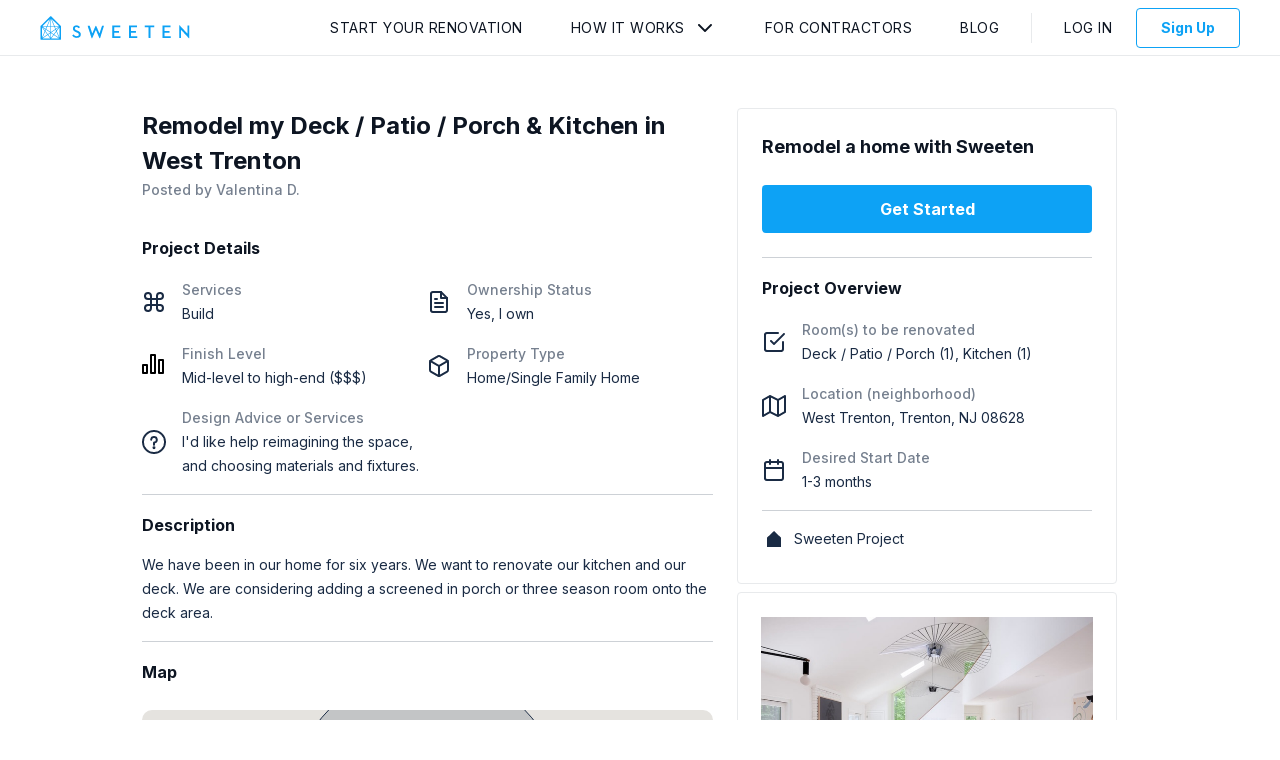

--- FILE ---
content_type: text/html; charset=utf-8
request_url: https://app.sweeten.com/home-remodeling-projects/new-jersey/trenton/08628/120203
body_size: 2216
content:
<!DOCTYPE html>
<html lang="en-us" prefix="og: http://ogp.me/ns#">
  <head prefix="website: http://ogp.me/ns/website#">
    <!-- CSS and Preloads -->
    <script>
//<![CDATA[

  window.dataLayer = window.dataLayer || [];

//]]>
</script>  <!-- Data Layer -->
  <script>
//<![CDATA[

    var user = {};
    var defaultProject = {};

      user = {
        type: 'guest',
        isImpersonated: false,
        isTest: false,
        visitToken: 'bfa60979-4bd3-4f6f-a672-9a5da0cfb046',
        visitorToken: '5a6328d6-6e5a-48be-ad28-51573fba7388'
      }

    <!-- Set initial data layer for GTM -->
    dataLayer.push({
      user: user,
      project: defaultProject
    });

//]]>
</script>  <!-- End Data Layer -->

  <!-- Google Tag Manager -->
  <script>
//<![CDATA[

    (function(w,d,s,l,i){w[l]=w[l]||[];w[l].push({'gtm.start':
    new Date().getTime(),event:'gtm.js'});var f=d.getElementsByTagName(s)[0],
    j=d.createElement(s),dl=l!='dataLayer'?'&l='+l:'';j.async=true;j.src=
    'https://www.googletagmanager.com/gtm.js?id='+i+dl;f.parentNode.insertBefore(j,f);
    })(window,document,'script','dataLayer','GTM-5CF2QQ');

//]]>
</script>  <!-- End Google Tag Manager -->

<meta charset="utf-8"/>
<meta content="IE=edge" http-equiv="X-UA-Compatible"/>
<title>Home Remodeling Project Trenton - 120203 | Sweeten</title>
<meta name="viewport" content="width=device-width, initial-scale=1"/>
<meta name="description" content="Sweeten home remodeling project in New Jersey Trenton, project #120203. Find contractors. No obligation. Post your remodeling project free."/>
<link href="https://fonts.googleapis.com/css2?family=Inter:wght@400;500;700&display=swap" rel="stylesheet">

    <link rel="canonical" href="https://app.sweeten.com/home-remodeling-projects/new-jersey/trenton/08628/120203" />



<!-- CSS / PRELOAD SCRIPTS-->
    <meta property="og:title" content="Home Remodeling Project Trenton - 120203 | Sweeten"/>
    <meta property="og:type" content="website"/>
    <meta property="og:image" content="https://app.sweeten.com/assets/default-explore-2320f21577a518be787b38c277c405bd251efe926ac5d32921f5d4f4c7a9dd72.jpg"/>
    <meta property="og:url" content="https://app.sweeten.com/home-remodeling-projects/new-jersey/trenton/08628/120203"/>
    <meta property="og:description" content="Sweeten home remodeling project in New Jersey Trenton, project #120203. Find contractors. No obligation. Post your remodeling project free."/>
    <meta property="og:site_name" content="Sweeten"/>




<link href="https://app.sweeten.com/assets/sweeten-word-black-26ff22ab4c4c3354b787f94d1a49ba5f3ad9f66fbd08e3d0b6efaf56bd1ebe70.png" rel="preload" as="image" /><link href="//hello.myfonts.net/count/31573f" rel="preload" as="style" />

<link rel="stylesheet" media="screen" href="https://cdn.jsdelivr.net/npm/slick-carousel@1.8.1/slick/slick.min.css" /><link rel="stylesheet" media="screen" href="https://cdn.jsdelivr.net/npm/slick-carousel@1.8.1/slick/slick-theme.min.css" />
<link rel="stylesheet" media="all" href="/packs/css/guest-54ee2f2e.css" />
<meta name="csrf-param" content="authenticity_token" />
<meta name="csrf-token" content="x8g6dcx6+6p276XE4gwgQL9LpWpCwA/vyaaigfzVs6mDvQAk/hWCcy1PunOfcOV3GZ/80g8j7sHoSQIlBppj4A==" />
<!-- ===============================  -->

    <!-- ===============================  -->
    
  </head>

  <body class="">
    <!-- Google Tag Manager (noscript) -->
  <noscript>
    <iframe
      src="https://www.googletagmanager.com/ns.html?id=GTM-5CF2QQ"
      height="0"
      width="0"
      style="display:none;visibility:hidden">
    </iframe>
  </noscript>
<!-- End Google Tag Manager (noscript) -->

    <!-- MAIN CONTENT -->
    <main>
      <!-- REACT CONTENT (including layout) -->
      <div id="main">
      </div>
      <!-- container data gets rendered here -->
      



<div id="page-data" data-page-name="ProjectShow" data-props="{&quot;adminProps&quot;:null,&quot;authToken&quot;:&quot;AGaZmNkglqS8VOL6R1qt6qY+U2vvQfJ0DIecHwqPUzhEE6PJ60/vfef0/U06JmjdAOoK06KiE1otaDy78MCDcQ==&quot;,&quot;canEditProject&quot;:null,&quot;coreAuthToken&quot;:null,&quot;env&quot;:&quot;production&quot;,&quot;isPreview&quot;:false,&quot;isCurrentExpProject&quot;:null,&quot;isCurrentRenProject&quot;:null,&quot;mixpanelMatchState&quot;:&quot;N/A&quot;,&quot;previewCtaProps&quot;:{&quot;authToken&quot;:&quot;UzTNHwmWsyCaPHifbOy6TDncLE2Axde1cvGRNU7CMH4XQfdOO/nK+cGcZygRkH97nwh19c0mNptTHjGRtI3gNw==&quot;},&quot;projectId&quot;:120203,&quot;residentialFormId&quot;:&quot;prime&quot;,&quot;userIsCollaborator&quot;:null,&quot;userType&quot;:null,&quot;hubspotDealUrl&quot;:&quot;https://app.hubspot.com/contacts/6930101/deal/5011879301&quot;}"></div>

      <div id="layout-data" data="{&quot;authToken&quot;:&quot;8e6tmxK4KKJdFBPk2CrNlbZPsdlxe2Z0LNybXqWpNaW1m5fKINdRewa0DFOlVgiiEJvoYTyYh1oNMzv6X+bl7A==&quot;,&quot;companyName&quot;:&quot;&quot;,&quot;companyRole&quot;:&quot;&quot;,&quot;currentPage&quot;:&quot;Overview&quot;,&quot;isAdmin&quot;:null,&quot;profileImage&quot;:&quot;&quot;,&quot;showInbox&quot;:null,&quot;sweetenLogoPath&quot;:&quot;https://app.sweeten.com/&quot;,&quot;isImpersonating&quot;:false,&quot;userAlertsPath&quot;:null,&quot;userName&quot;:null,&quot;userType&quot;:null,&quot;defaultProjectId&quot;:null,&quot;isLoggedIn&quot;:false,&quot;companyInactive&quot;:null}"</div>
    </main>

    <!-- Anything that needs rendering outside of React -->
    
    <input type="hidden" name="authenticity_token" id="form-authenticity-token" value="uyGDy/d0Dz/Ab8L1Puk5pEX0Ub/ozCOAKR77nZknZEn/VLmaxRt25pvP3UJDlfyT4yAIB6Uvwq4I8Vs5Y2i0AA==" autocomplete="off" />
  </body>

  <!-- JAVASCRIPT / THIRD PARTY SCRIPTS -->
    <script src="/assets/app_legacy/jquery_library-f82b3d432772d7050cf63917c12313c5cbfea57d758abd7853e488d9f2666ff9.js" debug="false"></script>
<script src="/packs/js/guest-786f981264895f4b894c.js"></script>

<script src="https://cdn.jsdelivr.net/npm/slick-carousel@1.8.1/slick/slick.min.js"></script>

  <script src="https://browser.sentry-cdn.com/5.4.0/bundle.min.js" crossorigin="anonymous"></script>

<script>
  Sentry.init({
    dsn: "https://e98adf6e61cf42d4bebd6fbf2bb624a9@sentry.io/1356057",
    environment: "production",
  });
</script>



  <!-- ===============================  -->
</html>
